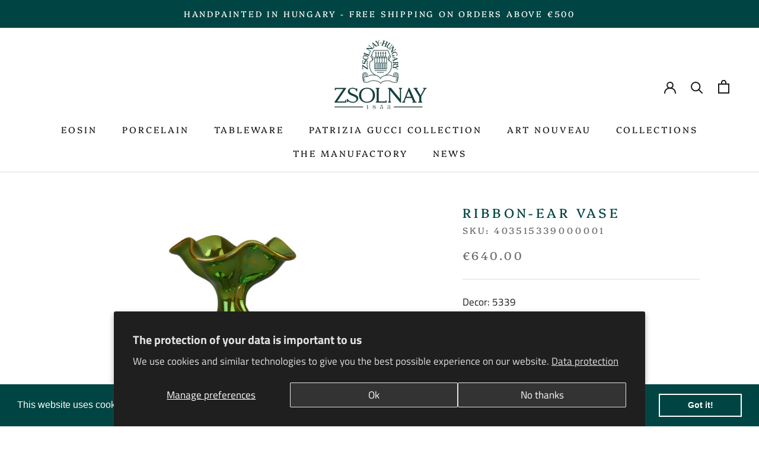

--- FILE ---
content_type: text/javascript
request_url: https://www.zsolnay.hu/cdn/shop/t/7/assets/custom.js?v=183944157590872491501665585805
body_size: -615
content:
//# sourceMappingURL=/cdn/shop/t/7/assets/custom.js.map?v=183944157590872491501665585805


--- FILE ---
content_type: image/svg+xml
request_url: https://www.zsolnay.hu/cdn/shop/t/7/assets/cursor-zoom-in.svg?v=10115898082150300821668610901
body_size: -434
content:
<svg width="35" height="35" viewBox="0 0 35 35" xmlns="http://www.w3.org/2000/svg">
  <g fill="none" fill-rule="nonzero">
    <circle fill="#ffffff" cx="17.5" cy="17.5" r="17.5"/>
    <path fill="#004543" d="M24 18h-6v6h-1v-6h-6v-1h6v-6h1v6h6"/>
  </g>
</svg>